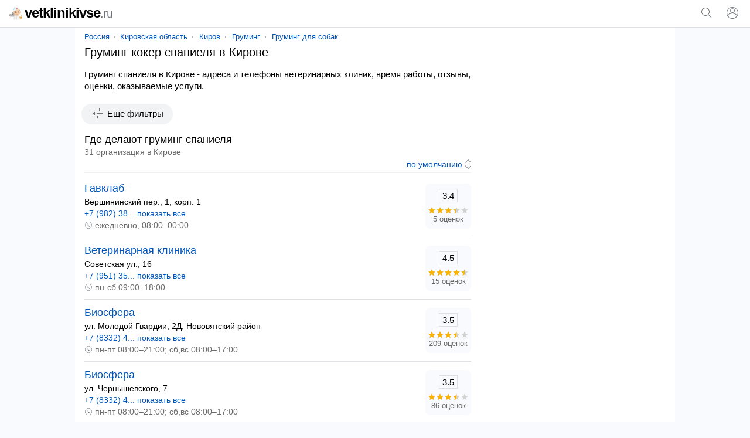

--- FILE ---
content_type: text/html; charset=UTF-8
request_url: https://vetklinikivse.ru/kirov/grumingspanielya/
body_size: 17244
content:
<!doctype html><html lang="ru"><head><base href="https://vetklinikivse.ru/"/><title>Груминг спаниеля в Кирове: адреса, телефоны, отзывы</title><meta charset="UTF-8" /><meta name="viewport" content="width=device-width, initial-scale=1.0"><meta name="description" content="Груминг спаниеля в Кирове - адреса и телефоны ветклиник, график работы, оценки, отзывы, предоставляемые услуги." /><link rel="canonical" href="https://vetklinikivse.ru/kirov/grumingspanielya/"/><link rel="icon" href="favicon.svg" type="image/svg+xml"/><style>body,form[action*="https"] svg,select+svg,fieldset label:last-of-type,a[href="/"],ol li,ol li:last-child,ol div,ol div svg,ol span span,button[type],blockquote svg,ymaps ul,ymaps ul li,ymaps ins[onclick]{margin:0}input[type="submit"],ul,ol,ol li li,button,ymaps ul,ymaps ul li{padding:0}main{margin:0 auto;max-width:1024px}select,label,a[href*="map/"],h2 span,span.title,ol span span,mark,abbr,var{display:block}header span,input[type="search"],input[type="submit"],select[name="sr"],ol div,ol span,ol ol,svg,cite,blockquote b,section a,section span{display:inline-block;vertical-align:middle}var a,footer span,footer a{display:inline-block;vertical-align:top}input[type="submit"],input[type="submit"][id="view"],select[name="sr"],#clear_filter,svg[onclick],ins[onclick],button{cursor:pointer}header i,h1,h2,h3,h4,blockquote b{font-weight:normal}header i,dfn,cite,em,var{font-style:normal}nav,ol div,sub,cite,blockquote b{font-size:13px}select[name="sr"],h2 span,ol ol,mark,footer{font-size:14px}#clear_filter,a,ins[onclick]{color:#0054b9}#clear_filter:hover,a:hover,ins[onclick]:hover{text-decoration:underline}article aside,form[method="post"],h1,h2,h3,h4,p,span.title,ul,ol,blockquote,section,div#ymap{margin:0 16px 16px 16px}select[id],fieldset,label{margin:0 0 16px 0}h2 span,ol div,sub,mark,cite,em,blockquote b{color:#6a6a6a}p+form{margin-bottom:4px}input[type="search"],input[type="submit"],select[name="sr"]{-webkit-appearance:none}input[type="search"]{border:1px solid #70757a;border-radius:80px}ul,ol{list-style:none}p{line-height:20px}#clear_filter,a,ins[onclick],section a:hover,section a.selected,section span{text-decoration:none}select[name="sr"]{background-color:#fff}body,abbr,samp{font-family:arial,sans-serif}ol a,ol ~ ol ins[onclick]{font-size:18px}#cat,#sub{overflow:hidden}body{font-size:15px}@media screen and (min-width: 1000px){body{background:#f8fafd}}header{padding:12px 0;border-bottom:1px solid #dddfe5;position:relative;background:#fff}header span{width:calc(100% - 102px);color:#000;font-size:24px;line-height:20px;letter-spacing:-1px;font-weight:bold;margin:0 0 0 16px}header i{font-size:20px;color:#70757a}header svg{margin-top:-2px}header input[type="submit"]{margin:0 16px;padding:8px 16px;border-radius:80px;background:#f1f3f4;color:#000}main{padding:8px 0}@media screen and (min-width: 1000px){main{background:#fff}}nav{margin:0 0 8px 16px}nav a{position:relative;margin:0 10px}nav a:first-child{margin:0 8px 0 0}nav a:last-child:after{content:none}nav a:after{content:"";width:2px;height:2px;background:#999;position:absolute;border-radius:80px;margin:7px 0 0px 8px}@media screen and (max-width: 999px){nav{white-space:nowrap;-webkit-overflow-scrolling:touch;overflow-x:auto;overflow-y:hidden;position:relative;-webkit-user-select:none;-webkit-tap-highlight-color:transparent}}@media screen and (max-width: 767px){article aside{margin-left:0;margin-right:0}article+aside{margin:0 0 16px 0 !important}}@media screen and (max-width: 999px){article+aside{margin:0 16px 16px 16px}}@media screen and (min-width: 1000px){article{width:calc(100% - 332px);margin-right:16px;display:inline-block;vertical-align:top}article+aside{position:sticky;position:-webkit-sticky;top:16px;width:300px;display:inline-block;vertical-align:top}}article h4{margin-top:24px}form[action*="https"]{display:none;position:absolute;top:0;padding:16px;background:#fff;z-index:1000;width:calc(100% - 32px);border-bottom:solid 1px #f1f1f1;box-shadow:0 6px 18px #0e152f1a, 0 -2px 6px #0e152f05}form.sort{text-align:right;margin:0 16px 4px 16px;padding:0 0 4px 0;border-bottom:solid 1px #f1f1f1}form.sort svg{margin-right:-5px}form[method="post"]{padding:12px;background:#f8fafd;border-radius:16px}form+script+div{display:inline-block}input[type="search"]{width:calc(100% - 133px);padding:8px}input[type="submit"]{width:auto;border:none;background:none;color:#0054b9;font-size:15px}input[type="submit"]:hover{text-decoration:underline}input[type="submit"][id="view"]{font-size:15px;margin:-4px 32px 0 32px}@media screen and (max-width: 320px){input[type="submit"][id="view"]{margin:-4px 22px 0 22px}}input[type="checkbox"]{margin:0 8px 0 0}select[name="sr"]{border:none;width:auto;color:#0054b9;text-align-last:right}fieldset{border:solid 1px #dfe1e5;border-radius:8px;padding:16px}@media screen and (min-width: 1000px){fieldset{columns:2}}legend{font-size:13.3333px;margin:0 0 0 2px;color:#757575}label:last-of-type{margin-bottom:32px}a[href^="user"]{margin:0 10px 0 16px}a[href="/"]{color:#000}a[href="/"]:hover{text-decoration:none}a[href*="map/"]{padding:8px;background:#f1f3f4;color:#000;border-radius:80px;text-align:center;position:relative;width:263px;height:19px;margin:0 auto 16px}a[href*="map/"] svg{margin:-3px 0 0 4px}h1{font-size:20px;line-height:23px}h2{font-size:18px;line-height:21px}h2:first-of-type{margin-bottom:0}h2+aside{margin-top:16px}h2+var{margin-top:16px}h3{font-size:17px;line-height:18px}h4{font-size:16px;line-height:18px}p a+svg{margin-left:4px}span.title{font-size:18px;line-height:21px}ul li{margin:0 0 12px 0}ul li:last-child{margin-bottom:0}#cat{max-height:114px}@media screen and (min-width: 768px){#cat ul{columns:2;column-gap:16px}}#sub{max-height:114px}@media screen and (min-width: 768px){#sub ul{columns:2;column-gap:16px}}.more{max-height:100% !important}@media screen and (max-width: 767px){.more ul{margin-bottom:10px}}ol li{padding:12px 0;border-top:solid 1px #dfe1e5}ol li:last-child{padding-bottom:0}ol li:first-child{padding-top:0;border:none}ol li li{border:none;margin:0 0 4px 0}ol div{width:70px;text-align:center;background:#f8fafd;padding:9px 4px;border-radius:8px}ol div+svg{margin:8px 8px 0 0}ol span span{margin:-16px 0 0 0;position:relative}ol ol{width:calc(100% - 86px);margin:0 8px 0 0}ol svg[onclick]{margin:4px 24px 0 0}ol ~ ol ins[onclick]{margin-right:8px}ol ~ ol ins[onclick]:last-child{font-weight:normal;font-size:14px}svg{margin:-3px 4px 0 0;fill:#70757a}sub{margin:0 0 0 8px;position:relative;padding:0 0 0 8px;vertical-align:baseline}sub:before{content:"";margin-right:8px;width:2px;height:2px;background:#999;position:absolute;border-radius:80px;margin:8px 0 0 -9px}mark{background:none;margin:0 0 0 16px}button{border:none;font-size:15px;color:#0054b9;background:transparent;margin:4px 0 16px 11px}button[onclick="subcat()"],button[onclick="cat()"],button[onclick="category()"]{background:#f1f3f4;color:#000;padding:8px 16px;border-radius:80px;height:35px}button[onclick="filter()"]{background:#f1f3f4;color:#000;padding:8px 16px;border-radius:80px;height:35px}button:focus{outline:none}button:hover{text-decoration:underline}button[disabled]{opacity:0.5;cursor:default}button[disabled]:hover{text-decoration:none}button+a[href*="/metro/"]{margin-left:16px;background:#f1f3f4;color:#000;padding:8px 16px;border-radius:80px;height:35px}button[onclick]+form+div{display:inline-block}cite{margin:10px 0 0 0;width:calc(100% - 24px)}cite:before,cite:after{content:'"'}abbr{padding:2px 0;font-size:15px;border:solid 1px #dddfe5;width:30px;margin:0 auto 4px auto;color:#000}blockquote{padding:12px;border-radius:16px;border:1px solid #dadce0}blockquote div{border-left:solid 4px #ffee58;border-right:none;border-top:none;border-bottom:none;background:#fffde7;padding:4px 4px 4px 8px;margin:4px 0 0 0px}blockquote b{margin:0 0 0 8px;width:calc(100% - 28px)}blockquote p{margin:0 0 0 27px}blockquote p:last-of-type{margin-bottom:0}section a svg{margin-top:-3px;margin-right:0;fill:#0054b9}section a,section span{text-decoration:none;min-width:32px;min-height:32px;line-height:32px;text-align:center;border-radius:80px;margin:8px 12px 0 0}section a:hover,section a.selected,section span{background:#dfe1e5}section span{color:#777}div#ymap{height:350px;border:solid 1px #ebecec;border-radius:8px;overflow:hidden}div.map{position:relative}var{margin:0 16px 0 8px}var a{margin:0 16px 16px 8px}var a:last-of-type:after{content:none}var a:after{content:"";width:2px;height:2px;background:#000;position:absolute;border-radius:80px;margin:9px 0 0px 10px}ymaps ul{columns:1;column-gap:0}ymaps ul li{border:none}ymaps svg[onclick]{margin:2px 16px 0 0}ymaps span{display:inline-block;vertical-align:top;position:relative;margin:0}ymaps span span{margin:0;position:absolute;left:0}hr{background-color:#dadce0;border:0;height:1px;left:0;margin-top:17px;position:absolute;width:100%}footer{padding:0 0 16px 0;background:#f2f2f2;display:flex;flex-wrap:wrap;justify-content:space-around;align-content:center;align-items:center}footer span,footer a{margin:16px 16px 0 16px}footer a{color:#616161} </style><meta name="yandex-verification" content="c535029f245e6ffc" /><meta name="google-site-verification" content="R8Fb18-zZjoBykhnhhvQQnAhsDq7LirDcuu0WSLEiU0" /><script>window.yaContextCb=window.yaContextCb||[]</script><script src="https://yandex.ru/ads/system/context.js" async></script><script type="application/ld+json">{"@context": "https://schema.org","@type": "BreadcrumbList","itemListElement":[{"@type": "ListItem","position": 1,"item":{"@id": "https://vetklinikivse.ru/kirov/","name": "Киров"}},{"@type": "ListItem","position": 2,"item":{"@id": "https://vetklinikivse.ru/kirov/gruming/","name": "Груминг"}},{"@type": "ListItem","position": 3,"item":{"@id": "https://vetklinikivse.ru/kirov/grumingdlyasobak/","name": "Груминг для собак"}},{"@type": "ListItem","position": 4,"item":{"name": "Груминг спаниеля"}}]}</script></head><body><script>window.yaContextCb.push(()=>{Ya.Context.AdvManager.render({"blockId": "R-A-2451770-4","type": "fullscreen","platform": "touch"})})</script><script type="text/javascript" > (function(m,e,t,r,i,k,a){m[i]=m[i]||function(){(m[i].a=m[i].a||[]).push(arguments)}; m[i].l=1*new Date(); for (var j = 0; j < document.scripts.length; j++) {if (document.scripts[j].src === r) { return; }} k=e.createElement(t),a=e.getElementsByTagName(t)[0],k.async=1,k.src=r,a.parentNode.insertBefore(k,a)}) (window, document, "script", "https://mc.yandex.ru/metrika/tag.js", "ym"); ym(91530771, "init", { clickmap:true, trackLinks:true, accurateTrackBounce:true }); </script> <noscript><div><img src="https://mc.yandex.ru/watch/91530771" style="position:absolute; left:-9999px;" alt="" /></div></noscript><script async src="https://www.googletagmanager.com/gtag/js?id=G-4DGCJW3L1G"></script> <script> window.dataLayer = window.dataLayer || []; function gtag(){dataLayer.push(arguments);} gtag('js', new Date()); gtag('config', 'G-4DGCJW3L1G'); </script><header><span><a href="/"><svg xmlns="http://www.w3.org/2000/svg" viewBox="0 0 512 512" width="22" height="22"><path style="fill:#E2AF66;" d="M468.442,408.483c-4.757,0-8.614-3.857-8.614-8.614V337.85c0-13.616,11.077-24.693,24.693-24.693 c4.116,0,7.465-3.349,7.465-7.465c0-4.757,3.857-8.614,8.614-8.614c4.757,0,8.614,3.857,8.614,8.614 c0,13.616-11.077,24.693-24.693,24.693c-4.116,0-7.465,3.349-7.465,7.465v62.019C477.056,404.628,473.199,408.483,468.442,408.483z" /><path style="fill:#B3B3B3;" d="M236.479,275.096l38.316,115.172H61.606c-26.209,0-48.605-16.366-57.494-39.451 C1.459,343.949,0,336.472,0,328.662v-12.197c0-12.519,10.153-22.66,22.672-22.66h60.021l5.478-22.832 c3.067-12.806,11.761-23.533,23.648-29.184c5.926-2.814,12.335-4.238,18.755-4.238c5.582,0,11.175,1.08,16.458,3.227 L236.479,275.096z"/><path style="fill:#4D4D4D;" d="M37.901,293.805v11.118c0,13.116-10.624,23.74-23.728,23.74H0v-12.197 c0-12.519,10.153-22.66,22.672-22.66L37.901,293.805L37.901,293.805z"/><path style="fill:#E6E6E6;" d="M141.864,376.589v13.679H61.606c-26.209,0-48.605-16.366-57.494-39.451H116.08 C130.321,350.817,141.864,362.359,141.864,376.589z"/><path style="fill:#4D4D4D;" d="M118.866,304.137c-4.757,0-8.614-3.857-8.614-8.614v-18.949c0-4.757,3.857-8.614,8.614-8.614 s8.614,3.857,8.614,8.614v18.949C127.48,300.281,123.623,304.137,118.866,304.137z"/><path style="fill:#F2F2F2;" d="M422.824,396.252v104.262H172.45V396.252c0-30.102,18.732-55.84,45.171-66.177 c8.017-3.135,16.734-4.858,25.853-4.858h108.316c9.119,0,17.836,1.711,25.841,4.847C404.08,340.4,422.824,366.138,422.824,396.252z" /><path style="fill:#E6E6E6;" d="M287.243,325.216h-43.765c-39.228,0-71.031,31.801-71.031,71.031V500.51h43.765V396.247 C216.212,357.019,248.013,325.216,287.243,325.216z"/><g><circle style="fill:#CCCCCC;" cx="274.792" cy="389.815" r="7.752"/><circle style="fill:#CCCCCC;" cx="274.792" cy="466.765" r="7.752"/><circle style="fill:#CCCCCC;" cx="274.792" cy="428.29" r="7.752"/></g><path style="fill:#F9C573;" d="M512,368.979l-36.023,11.7c-6.84-3.341-14.525-5.222-22.651-5.222s-15.81,1.88-22.651,5.222 l-36.023-11.7l6.177,17.956c3.225,9.374,4.113,19.475,2.001,29.161c-0.925,4.239-1.328,8.672-1.139,13.231 c1.107,26.738,22.939,48.469,49.682,49.454c29.432,1.084,53.633-22.453,53.633-51.644c0-3.465-0.342-6.85-0.993-10.124 c-1.997-10.034-1.519-20.402,1.809-30.076L512,368.979z"/><g><path style="fill:#4D4D4D;" d="M434.753,432.411c-3.805,0-6.891-3.086-6.891-6.891v-12.251c0-3.805,3.086-6.891,6.891-6.891 c3.805,0,6.891,3.086,6.891,6.891v12.251C441.644,429.325,438.558,432.411,434.753,432.411z"/><path style="fill:#4D4D4D;" d="M473.802,432.411c-3.805,0-6.891-3.086-6.891-6.891v-12.251c0-3.805,3.086-6.891,6.891-6.891 s6.891,3.086,6.891,6.891v12.251C480.693,429.325,477.607,432.411,473.802,432.411z"/></g><g><path style="fill:#E0B394;" d="M178.278,228.142c-14.241-0.632-25.577-12.381-25.577-26.772c0-14.793,11.99-26.795,26.795-26.795 c1.332,0,2.642,0.092,3.928,0.287"/><path style="fill:#E0B394;" d="M416.961,228.142c14.241-0.632,25.589-12.381,25.589-26.772c0-14.793-12.002-26.795-26.806-26.795 c-1.332,0-2.653,0.103-3.928,0.287"/></g><path style="fill:#E6E6E6;" d="M377.63,330.063l-41.243,29.965c-23.108,16.791-54.405,16.791-77.524,0l-41.243-29.953 c8.017-3.135,16.734-4.858,25.853-4.858h108.316C360.908,325.216,369.625,326.928,377.63,330.063z"/><path style="fill:#CCCCCC;" d="M305.104,325.216v175.297h-14.931V325.216c0-4.123,3.342-7.465,7.465-7.465 S305.104,321.093,305.104,325.216z"/><path style="fill:#F7CBA4;" d="M383.538,309.701l-47.146,34.248c-23.108,16.791-54.405,16.791-77.524,0l-47.146-34.248 c-24.911-18.1-38.395-48.031-35.431-78.684l8.177-84.622c5.639-58.287,54.612-102.757,113.162-102.757 c29.275,0,56.162,11.118,76.433,29.517c5.122,4.651,9.82,9.762,14.012,15.287c12.45,16.32,20.616,36.166,22.717,57.954v0.011 l8.177,84.611C421.933,261.671,408.449,291.601,383.538,309.701z"/><path style="fill:#E8BA97;" d="M205.632,247.689c-0.792,13.403,3.572,26.588,12.209,36.867l49.274,60.549 c2.573,3.067,5.49,5.639,8.648,7.695c-5.926-2.067-11.623-5.03-16.895-8.855l-47.146-34.249 c-24.911-18.1-38.383-48.031-35.42-78.684l8.166-84.622c5.582-57.713,53.658-101.884,111.463-102.723 c-35.604,0.861-75.92,34.421-78.022,70.162L205.632,247.689z"/><path style="fill:#666666;" d="M410.792,146.395v0.011c-25.738,0-44.884-44.16-44.884-44.16l22.166-13.805 C400.525,104.762,408.691,124.608,410.792,146.395z"/><polyline style="fill:#F2F2F2;" points="280.051,102.245 396.955,102.245 396.955,11.487 198.31,11.487 198.31,102.245 "/><polyline style="fill:#CCCCCC;" points="213.196,102.245 234.485,102.245 234.485,11.487 198.31,11.487 198.31,102.245 "/><polygon style="fill:#F76B4F;" points="323.857,48.252 306.247,48.252 306.247,30.642 289.02,30.642 289.02,48.252 271.408,48.252  271.408,65.479 289.02,65.479 289.02,83.09 306.247,83.09 306.247,65.479 323.857,65.479 "/><path style="fill:#C0E7F9;" d="M256.801,97.078c0,27.587-22.361,49.96-49.949,49.96c-11.485,0-22.063-3.87-30.504-10.394 c-11.83-9.131-19.456-23.464-19.456-39.566c0-27.587,22.361-49.96,49.96-49.96c10.222,0,19.72,3.067,27.633,8.338 C247.934,64.415,256.801,79.713,256.801,97.078z"/><path style="fill:#E6F6FC;" d="M256.801,97.078c0,27.587-22.361,49.96-49.949,49.96c-11.485,0-22.063-3.87-30.504-10.394 l58.137-81.188C247.934,64.415,256.801,79.713,256.801,97.078z"/><path style="fill:#F2F2F2;" d="M342.594,269.894c0,0-0.655,1.608-2.033,4.146c-0.333,0.655-0.724,1.344-1.16,2.09 c-0.517,0.735-1.114,1.482-1.757,2.32s-1.378,1.688-2.159,2.63c-0.276,0.356-0.574,0.655-0.896,0.965 c-0.115,0.115-0.241,0.23-0.368,0.345c-0.448,0.413-0.907,0.85-1.378,1.286c-0.942,0.884-1.964,1.757-3.032,2.676 c-1.126,0.827-2.331,1.608-3.572,2.458c-0.62,0.425-1.263,0.838-1.918,1.252c-0.655,0.391-1.355,0.712-2.067,1.068 c-1.401,0.712-2.86,1.401-4.364,2.09c-3.101,1.057-6.328,2.297-9.774,2.814c-3.4,0.792-6.948,0.919-10.486,1.091 c-3.537-0.172-7.086-0.287-10.486-1.08c-3.446-0.517-6.673-1.757-9.774-2.814c-1.505-0.678-2.963-1.367-4.376-2.079 c-0.701-0.356-1.401-0.678-2.067-1.068c-0.643-0.425-1.286-0.827-1.907-1.252c-1.24-0.85-2.458-1.642-3.583-2.458 c-1.068-0.919-2.079-1.803-3.032-2.676c-0.471-0.448-0.919-0.873-1.367-1.298c-0.161-0.149-0.322-0.299-0.482-0.448 c-0.276-0.276-0.54-0.54-0.77-0.85c-0.747-0.907-1.47-1.746-2.102-2.573c-0.62-0.838-1.229-1.573-1.734-2.309 c-0.459-0.781-0.884-1.493-1.24-2.148c-1.436-2.619-2.033-4.181-2.033-4.181s1.7,0.517,4.318,1.573 c0.666,0.253,1.355,0.563,2.125,0.873c0.815,0.241,1.654,0.551,2.55,0.85c0.907,0.299,1.815,0.666,2.779,1.011 c0.953,0.368,2.033,0.609,3.101,0.93c1.068,0.31,2.136,0.689,3.25,1.022c1.16,0.253,2.32,0.551,3.514,0.838 c0.597,0.138,1.183,0.31,1.78,0.471c0.609,0.138,1.24,0.218,1.861,0.345c1.252,0.218,2.504,0.471,3.756,0.758 c2.607,0.241,5.18,0.815,7.867,0.919c2.653,0.345,5.364,0.253,8.051,0.413c2.699-0.161,5.409-0.057,8.063-0.402 c2.688-0.092,5.26-0.678,7.867-0.919c1.252-0.276,2.504-0.528,3.756-0.747c0.62-0.126,1.252-0.207,1.861-0.345 c0.597-0.172,1.194-0.333,1.78-0.471c1.194-0.287,2.354-0.597,3.514-0.838c1.126-0.333,2.194-0.712,3.262-1.022 c1.057-0.322,2.159-0.574,3.078-0.93c0.942-0.322,1.826-0.678,2.722-0.953c0.884-0.299,1.711-0.597,2.527-0.838 c0.804-0.345,1.516-0.678,2.194-0.942C340.929,270.376,342.594,269.894,342.594,269.894z"/><g><path style="fill:#4D4D4D;" d="M334.589,282.045c-0.115,0.115-0.241,0.23-0.368,0.345c-0.448,0.413-0.907,0.85-1.378,1.286 c-0.942,0.884-1.964,1.757-3.032,2.676c-1.126,0.827-2.331,1.608-3.572,2.458c-0.62,0.425-1.263,0.838-1.918,1.252 c-0.655,0.391-1.355,0.712-2.067,1.068c-1.401,0.712-2.86,1.401-4.364,2.09c-3.101,1.057-6.328,2.297-9.774,2.814 c-3.4,0.792-6.948,0.919-10.486,1.091c-3.537-0.172-7.086-0.287-10.486-1.08c-3.446-0.517-6.673-1.757-9.774-2.814 c-1.505-0.678-2.963-1.367-4.376-2.079c-0.701-0.356-1.401-0.678-2.067-1.068c-0.643-0.425-1.286-0.827-1.907-1.252 c-1.24-0.85-2.458-1.642-3.583-2.458c-1.068-0.919-2.079-1.803-3.032-2.676c-0.471-0.448-0.919-0.873-1.367-1.298 c-0.161-0.149-0.322-0.299-0.482-0.448c0.368,0.126,0.735,0.253,1.114,0.379c0.907,0.299,1.815,0.655,2.779,0.999 c0.953,0.379,2.033,0.62,3.101,0.942c1.068,0.31,2.136,0.678,3.25,1.022c1.16,0.241,2.32,0.551,3.514,0.838 c0.597,0.138,1.183,0.299,1.78,0.459c0.609,0.138,1.24,0.218,1.861,0.345c1.252,0.218,2.504,0.482,3.756,0.758 c2.607,0.253,5.18,0.827,7.867,0.919c2.653,0.356,5.364,0.253,8.051,0.425c2.699-0.161,5.409-0.057,8.063-0.413 c2.688-0.092,5.26-0.666,7.867-0.907c1.252-0.276,2.504-0.54,3.756-0.758c0.62-0.126,1.252-0.207,1.861-0.345 c0.597-0.161,1.194-0.322,1.78-0.459c1.194-0.287,2.354-0.597,3.514-0.838c1.126-0.345,2.194-0.724,3.262-1.022 c1.057-0.322,2.159-0.586,3.078-0.93c0.942-0.333,1.826-0.678,2.722-0.965C333.888,282.286,334.244,282.16,334.589,282.045z"/><path style="fill:#4D4D4D;" d="M246.505,231.421c-4.757,0-8.614-3.857-8.614-8.614V209.03c0-4.757,3.857-8.614,8.614-8.614 s8.614,3.857,8.614,8.614v13.777C255.119,227.565,251.262,231.421,246.505,231.421z"/></g><g><path style="fill:#666666;" d="M329.067,175.723c0,0,0.023-0.229,0.1-0.621c0.088-0.38,0.178-0.981,0.371-1.661 c0.086-0.351,0.198-0.718,0.325-1.121c0.167-0.409,0.39-0.82,0.628-1.286c0.235-0.469,0.533-0.931,0.845-1.452 c0.315-0.528,0.69-0.929,1.075-1.439c0.391-0.49,0.83-0.965,1.29-1.475c0.486-0.461,1.013-0.914,1.573-1.37 c1.097-0.966,2.437-1.664,3.834-2.441c1.445-0.611,2.978-1.274,4.62-1.58c1.626-0.423,3.332-0.523,5.033-0.602 c1.701,0.078,3.408,0.169,5.035,0.589c1.644,0.303,3.178,0.969,4.624,1.576c1.398,0.775,2.739,1.472,3.837,2.439 c0.559,0.457,1.088,0.912,1.575,1.37c0.459,0.511,0.897,0.99,1.29,1.477c0.379,0.508,0.773,0.925,1.061,1.432 c0.289,0.505,0.57,0.958,0.797,1.416c0.226,0.459,0.446,0.864,0.611,1.271c0.15,0.425,0.284,0.81,0.382,1.174 c0.218,0.704,0.309,1.309,0.393,1.688c0.074,0.392,0.09,0.614,0.09,0.614s-0.238-0.006-0.64-0.045 c-0.39-0.051-0.997-0.076-1.666-0.173c-0.347-0.036-0.701-0.1-1.09-0.152c-0.415-0.02-0.823-0.077-1.268-0.111 c-0.872-0.092-1.781-0.229-2.782-0.268c-0.492-0.032-0.968-0.103-1.467-0.145c-0.516-0.007-1.024-0.033-1.53-0.071 c-0.99-0.129-2.066-0.053-3.065-0.178c-1.051,0.038-2.057-0.091-3.099-0.059c-1.024-0.077-2.06,0.005-3.088-0.068 c-1.028,0.07-2.064-0.02-3.091,0.055c-1.043-0.037-2.049,0.096-3.102,0.054c-1,0.124-2.079,0.047-3.069,0.177 c-0.505,0.038-1.014,0.065-1.531,0.071c-0.498,0.041-0.973,0.117-1.467,0.147c-1.02,0.055-1.867,0.152-2.719,0.225 c-0.447,0.034-0.865,0.067-1.252,0.095c-0.412,0.075-0.789,0.157-1.147,0.204c-0.695,0.123-1.302,0.152-1.688,0.201 C329.297,175.723,329.067,175.723,329.067,175.723z"/><path style="fill:#666666;" d="M226.811,175.723c0,0,0.023-0.229,0.1-0.621c0.088-0.38,0.178-0.981,0.371-1.661 c0.086-0.351,0.198-0.718,0.325-1.121c0.167-0.409,0.39-0.82,0.628-1.286c0.235-0.469,0.533-0.931,0.845-1.452 c0.315-0.528,0.69-0.929,1.075-1.439c0.39-0.49,0.83-0.965,1.29-1.475c0.486-0.461,1.013-0.914,1.573-1.37 c1.097-0.966,2.437-1.664,3.834-2.441c1.445-0.611,2.978-1.274,4.62-1.58c1.626-0.423,3.332-0.523,5.033-0.602 c1.701,0.078,3.408,0.169,5.035,0.589c1.644,0.303,3.178,0.969,4.624,1.576c1.398,0.775,2.739,1.472,3.837,2.439 c0.559,0.457,1.088,0.912,1.575,1.37c0.459,0.511,0.897,0.99,1.29,1.477c0.379,0.508,0.773,0.925,1.061,1.432 c0.289,0.505,0.57,0.958,0.797,1.416c0.226,0.459,0.446,0.864,0.611,1.271c0.15,0.425,0.284,0.81,0.382,1.174 c0.218,0.704,0.309,1.309,0.393,1.688c0.073,0.392,0.09,0.614,0.09,0.614s-0.238-0.006-0.64-0.045 c-0.39-0.051-0.997-0.076-1.666-0.173c-0.347-0.036-0.701-0.1-1.09-0.152c-0.415-0.02-0.823-0.077-1.268-0.111 c-0.872-0.092-1.781-0.229-2.782-0.268c-0.492-0.032-0.968-0.103-1.467-0.145c-0.516-0.007-1.024-0.033-1.53-0.071 c-0.99-0.129-2.066-0.053-3.065-0.178c-1.051,0.038-2.057-0.091-3.099-0.059c-1.024-0.077-2.06,0.005-3.088-0.068 c-1.028,0.07-2.064-0.02-3.091,0.055c-1.043-0.037-2.049,0.096-3.102,0.054c-1,0.124-2.079,0.047-3.069,0.177 c-0.505,0.038-1.014,0.065-1.531,0.071c-0.498,0.041-0.973,0.117-1.467,0.147c-1.02,0.055-1.867,0.152-2.719,0.225 c-0.447,0.034-0.865,0.067-1.252,0.095c-0.412,0.075-0.789,0.157-1.147,0.204c-0.695,0.123-1.302,0.152-1.688,0.201 C227.042,175.723,226.811,175.723,226.811,175.723z"/></g><path style="fill:#4D4D4D;" d="M348.762,231.421c-4.757,0-8.614-3.857-8.614-8.614V209.03c0-4.757,3.857-8.614,8.614-8.614 s8.614,3.857,8.614,8.614v13.777C357.375,227.565,353.519,231.421,348.762,231.421z"/><path style="fill:#E8BA97;" d="M310.841,196.396v40.772c0,7.294-5.914,13.208-13.208,13.208l0,0 c-7.294,0-13.208-5.914-13.208-13.208v-40.772"/><path style="fill:#999999;" d="M123.225,248.163l-13.014-42.753c-1.472-4.838,3.156-9.335,7.934-7.678 c15.01,5.207,41.109,18.376,52.816,49.061c16.94,44.404,9.935,51.411,9.935,51.411L123.225,248.163z"/><circle style="fill:#666666;" cx="453.327" cy="444.657" r="8.614"/><path style="fill:#FFFFFF;" d="M218.326,97.078c0,6.34-5.138,11.48-11.478,11.48c-2.639,0-5.07-0.889-7.009-2.389 c-2.719-2.098-4.471-5.392-4.471-9.092c0-6.34,5.138-11.48,11.48-11.48c2.349,0,4.532,0.705,6.35,1.916 C216.288,89.573,218.326,93.088,218.326,97.078z"/></svg>vetklinikivse<i>.ru</i></a></span><svg onclick="openSearch();" xmlns="http://www.w3.org/2000/svg" viewBox="0 0 24 24" width="24" height="24"><path fill="#70757a" d="M20.87,20.17l-5.59-5.59C16.35,13.35,17,11.75,17,10c0-3.87-3.13-7-7-7s-7,3.13-7,7s3.13,7,7,7c1.75,0,3.35-0.65,4.58-1.71 l5.59,5.59L20.87,20.17z M10,16c-3.31,0-6-2.69-6-6s2.69-6,6-6s6,2.69,6,6S13.31,16,10,16z"></path></svg><script>function openSearch(){document.getElementById("search").style.display = "block";}</script><form id="search" action="https://vetklinikivse.ru/search.htm" method="get" target="_self"><input type="hidden" name="searchid" value="2723194"/><input type="hidden" name="l10n" value="ru"/><input type="hidden" name="reqenc" value=""/><input type="search" name="text" value="" placeholder="Поиск организаций"/><input type="submit" value="Найти"/><svg onclick="closeSearch();" xmlns="http://www.w3.org/2000/svg" height="24" viewBox="0 0 24 24" width="24"><path d="M12.71,12l8.15,8.15l-0.71,0.71L12,12.71l-8.15,8.15l-0.71-0.71L11.29,12L3.15,3.85l0.71-0.71L12,11.29l8.15-8.15l0.71,0.71 L12.71,12z"></path></svg></form><script>function closeSearch(){document.getElementById("search").style.display = "none";}</script><a href="user/login" title="Логин"><svg xmlns="http://www.w3.org/2000/svg" height="24" viewBox="0 0 24 24" width="24"><path d="M12,2C6.48,2,2,6.48,2,12c0,1.82,0.5,3.53,1.35,5l0,0c0.21,0.36,0.44,0.71,0.7,1.04c0.01,0.02,0.02,0.03,0.03,0.05 c0.51,0.66,1.1,1.26,1.76,1.78c0.03,0.03,0.07,0.05,0.1,0.07c0.29,0.22,0.59,0.42,0.9,0.61c0.06,0.04,0.12,0.07,0.18,0.11 c0.69,0.4,1.43,0.72,2.21,0.94c0.1,0.03,0.2,0.05,0.3,0.08c0.3,0.08,0.6,0.14,0.9,0.19c0.11,0.02,0.23,0.04,0.34,0.05 C11.17,21.97,11.58,22,12,22s0.83-0.03,1.23-0.08c0.12-0.01,0.23-0.03,0.34-0.05c0.31-0.05,0.61-0.11,0.9-0.19 c0.1-0.03,0.2-0.05,0.3-0.08c0.78-0.23,1.52-0.54,2.21-0.94c0.06-0.03,0.12-0.07,0.18-0.11c0.31-0.19,0.61-0.39,0.9-0.61 c0.03-0.03,0.07-0.05,0.1-0.07c0.66-0.52,1.25-1.11,1.76-1.78c0.01-0.01,0.02-0.03,0.03-0.05c0.25-0.33,0.49-0.68,0.7-1.04l0,0 C21.5,15.53,22,13.82,22,12C22,6.48,17.52,2,12,2z M18.81,17.86c-0.02,0.02-0.04,0.04-0.05,0.06c-0.22,0.25-0.45,0.48-0.69,0.7 c-0.03,0.03-0.06,0.06-0.09,0.09c-0.8,0.71-1.71,1.28-2.71,1.67c-0.03,0.01-0.06,0.02-0.09,0.03c-0.29,0.11-0.58,0.2-0.88,0.28 c-0.07,0.02-0.14,0.04-0.21,0.05c-0.27,0.07-0.54,0.11-0.82,0.16c-0.08,0.01-0.16,0.03-0.24,0.04C12.7,20.98,12.35,21,12,21 s-0.7-0.02-1.04-0.07c-0.08-0.01-0.16-0.02-0.24-0.04c-0.28-0.04-0.55-0.09-0.82-0.16c-0.07-0.02-0.14-0.04-0.21-0.05 c-0.3-0.08-0.59-0.17-0.88-0.28c-0.03-0.01-0.06-0.02-0.09-0.03c-0.99-0.39-1.91-0.95-2.71-1.67c-0.03-0.03-0.06-0.06-0.1-0.09 c-0.24-0.22-0.47-0.45-0.68-0.7c-0.02-0.02-0.04-0.04-0.05-0.06C4.95,17.59,4.73,17.3,4.53,17C6.19,14.52,9,13,12,13 s5.81,1.52,7.47,4C19.27,17.3,19.05,17.59,18.81,17.86z M12,11.06c-1.65,0-2.98-1.34-2.98-2.98c0-1.64,1.34-2.98,2.98-2.98 c1.65,0,2.98,1.34,2.98,2.98C14.98,9.72,13.64,11.06,12,11.06z M20.02,16.06c-1.76-2.37-4.54-3.93-7.69-4.04 c2.04-0.17,3.65-1.86,3.65-3.94c0-2.19-1.78-3.97-3.98-3.97c-2.2,0-3.98,1.78-3.98,3.97c0,2.08,1.61,3.77,3.65,3.94 c-3.15,0.1-5.93,1.67-7.69,4.04C3.36,14.84,3,13.46,3,12c0-4.96,4.04-9,9-9s9,4.04,9,9C21,13.46,20.64,14.84,20.02,16.06z"></path></svg></a></header><main><nav><a href="russia/">Россия</a><a href="russia/kirovskaya-oblast/">Кировская область</a><a href="kirov/">Киров</a><a href="kirov/gruming/">Груминг</a><a href="kirov/grumingdlyasobak/">Груминг для собак</a></nav><article><h1>Груминг кокер спаниеля в Кирове</h1><p>Груминг спаниеля в Кирове - адреса и телефоны ветеринарных клиник, время работы, отзывы, оценки, оказываемые услуги.</p><form method="post" id="filter"><input type="hidden" name="search" value="1"/><input type="hidden" name="marka" value="grumingspanielya"/><label>Где ищем организацию?</label><select id="country" name="country" onChange="reload_place(this, 'country_select')"><option value="russia" selected>Россия</option></select><select id="region" name="region" onChange="reload_place(this, 'region_select')"><option value="russia">Любой регион</option><option value="altajskij-kraj" >Алтайский край</option><option value="amurskaya-oblast" >Амурская область</option><option value="arhangelskaya-oblast" >Архангельская область</option><option value="astrahanskaya-oblast" >Астраханская область</option><option value="belgorodskaya-oblast" >Белгородская область</option><option value="bryanskaya-oblast" >Брянская область</option><option value="vladimirskaya-oblast" >Владимирская область</option><option value="volgogradskaya-oblast" >Волгоградская область</option><option value="vologodskaya-oblast" >Вологодская область</option><option value="voronezhskaya-oblast" >Воронежская область</option><option value="evrejskaya-ao" >Еврейская АО</option><option value="zabajkalskij-kraj" >Забайкальский край</option><option value="ivanovskaya-oblast" >Ивановская область</option><option value="irkutskaya-oblast" >Иркутская область</option><option value="kabardino-balkarskaya" >Кабардино-Балкарская Республика</option><option value="kaliningradskaya-oblast" >Калининградская область</option><option value="kaluzhskaya-oblast" >Калужская область</option><option value="kamchatskij-kraj" >Камчатский край</option><option value="karachaevo-cherkessiya" >Карачаево-Черкесская Республика</option><option value="kemerovskaya-oblast-kuzbass" >Кемеровская область - Кузбасс</option><option value="kirovskaya-oblast" selected>Кировская область</option><option value="kostromskaya-oblast" >Костромская область</option><option value="krasnodarskij-kraj" >Краснодарский край</option><option value="krasnoyarskij-kraj" >Красноярский край</option><option value="kurganskaya-oblast" >Курганская область</option><option value="kurskaya-oblast" >Курская область</option><option value="leningradskaya-oblast" >Ленинградская область</option><option value="lipeckaya-oblast" >Липецкая область</option><option value="magadanskaya-oblast" >Магаданская область</option><option value="moskovskaya-oblast" >Московская область</option><option value="murmanskaya-oblast" >Мурманская область</option><option value="neneckij-ao" >Ненецкий АО</option><option value="nizhegorodskaya-oblast" >Нижегородская область</option><option value="novgorodskaya-oblast" >Новгородская область</option><option value="novosibirskaya-oblast" >Новосибирская область</option><option value="omskaya-oblast" >Омская область</option><option value="orenburgskaya-oblast" >Оренбургская область</option><option value="orlovskaya-oblast" >Орловская область</option><option value="penzenskaya-oblast" >Пензенская область</option><option value="permskij-kraj" >Пермский край</option><option value="primorskij-kraj" >Приморский край</option><option value="pskovskaya-oblast" >Псковская область</option><option value="adygeya" >Республика Адыгея</option><option value="altaj" >Республика Алтай</option><option value="bashkortostan" >Республика Башкортостан</option><option value="buryatiya" >Республика Бурятия</option><option value="dagestan" >Республика Дагестан</option><option value="ingushetiya" >Республика Ингушетия</option><option value="kalmykiya" >Республика Калмыкия</option><option value="kareliya" >Республика Карелия</option><option value="komi" >Республика Коми</option><option value="krym" >Республика Крым</option><option value="marijel" >Республика Марий Эл</option><option value="mordoviya" >Республика Мордовия</option><option value="saha" >Республика Саха (Якутия)</option><option value="severnaya-osetiya" >Республика Северная Осетия</option><option value="tatarstan" >Республика Татарстан</option><option value="tyva" >Республика Тыва</option><option value="hakasiya" >Республика Хакасия</option><option value="rostovskaya-oblast" >Ростовская область</option><option value="ryazanskaya-oblast" >Рязанская область</option><option value="samarskaya-oblast" >Самарская область</option><option value="saratovskaya-oblast" >Саратовская область</option><option value="sahalinskaya-oblast" >Сахалинская область</option><option value="sverdlovskaya-oblast" >Свердловская область</option><option value="smolenskaya-oblast" >Смоленская область</option><option value="stavropolskij-kraj" >Ставропольский край</option><option value="tambovskaya-oblast" >Тамбовская область</option><option value="tverskaya-oblast" >Тверская область</option><option value="tomskaya-oblast" >Томская область</option><option value="tulskaya-oblast" >Тульская область</option><option value="tyumenskaya-oblast" >Тюменская область</option><option value="udmurtiya" >Удмуртская Республика</option><option value="ulyanovskaya-oblast" >Ульяновская область</option><option value="habarovskij-kraj" >Хабаровский край</option><option value="hanty-mansijskij-ao-yugra" >Ханты-Мансийский АО - Югра</option><option value="chelyabinskaya-oblast" >Челябинская область</option><option value="chechnya" >Чеченская Республика</option><option value="chuvashiya" >Чувашская Республика</option><option value="chukotskij-ao" >Чукотский АО</option><option value="yamalo-neneckij-ao" >Ямало-Ненецкий АО</option><option value="yaroslavskaya-oblast" >Ярославская область</option></select><select id="city" name="city" onChange="reload_city(this)"><option value="">Любой город</option><option value="vyatskie-polyany" >Вятские Поляны</option><option value="kirov" selected>Киров</option><option value="kirovo-chepetsk" >Кирово-Чепецк</option><option value="kotelnich" >Котельнич</option><option value="omutninsk" >Омутнинск</option><option value="slobodskoj" >Слободской</option></select><label>Дополнительные фильтры</label><input type="hidden" name="sr" value="sort_raiting"><fieldset><legend>Контакты</legend><label><input type="checkbox" name="t" >Указан телефон</label><label><input type="checkbox" name="w" >Указан WhatsApp</label><label><input type="checkbox" name="vb" >Указан Viber</label><label><input type="checkbox" name="tg" >Указан Telegram</label><label><input type="checkbox" name="e" >Указан e-mail</label><label><input type="checkbox" name="si" >Указан сайт</label><label><input type="checkbox" name="so" >Указаны социальные сети</label></fieldset><label><input type="checkbox" name="p" >Есть представитель на сайте</label><label><input type="checkbox" name="o" >Компании с отзывами</label><label><input type="checkbox" name="c" >Работают круглосуточно</label><span id="clear_filter" onclick="window.open('/russia/', '_self')">Сбросить</span><input type="submit" value="Показать" id="view" /><button type="submit" id="map_button" name="map" value="1">На карте</button></form><div><script>var form = document.getElementById("filter");form.style.display = "none";function filter() {var x = document.getElementById("filter");if (x.style.display === "none") {x.style.display = "block";} else {x.style.display = "none";}var y = document.getElementById("dfn");if (y.innerHTML === "Скрыть фильтры") {y.innerHTML = "Еще фильтры";} else {y.innerHTML = "Скрыть фильтры";}}</script><button onclick="filter()"><svg xmlns="http://www.w3.org/2000/svg" height="24" viewBox="0 0 24 24" width="24"><path d="M15,17h6v1h-6V17z M11,17H3v1h8v2h1v-2v-1v-2h-1V17z M14,8h1V6V5V3h-1v2H3v1h11V8z M18,5v1h3V5H18z M6,14h1v-2v-1V9H6v2H3v1 h3V14z M10,12h11v-1H10V12z"></path></svg><dfn id="dfn">Еще фильтры</dfn></button></div><h2>Где делают груминг спаниеля <span> 31 организация в Кирове</span></h2><form method="get" class="sort"><input type="hidden" name="fr" value="1"><select name="sr" onchange="this.form.submit()"><option value="sort_raiting" selected>по умолчанию</option><option value="rating_asc" >по возрастанию рейтинга</option><option value="rating_desc" >по убыванию рейтинга</option><option value="created_desc" >сначала размещенные позже</option><option value="created_asc" >сначала размещенные раньше</option></select><svg xmlns="http://www.w3.org/2000/svg" viewBox="0 0 24 24" width="20" height="20"><path d="M12,21.7l-6.4-6.4l0.7-0.7l5.6,5.6l5.6-5.6l0.7,0.7L12,21.7z M18.4,8.6L12,2.3L5.6,8.6l0.7,0.7L12,3.7l5.6,5.6L18.4,8.6z"></path></svg></form><aside><!-- Yandex.RTB R-A-2451770-1 --><div id="yandex_rtb_R-A-2451770-1" style="max-height: 80vh;"></div><script>if(window.screen.width >= 1000) {document.getElementById("yandex_rtb_R-A-2451770-1").style = "max-height: 45vh;";};</script><script>window.yaContextCb.push(()=>{Ya.Context.AdvManager.render({"blockId": "R-A-2451770-1","renderTo": "yandex_rtb_R-A-2451770-1"})})</script></aside><ol><li><ol><li><a href="kirov/company/gavklab-kirov/" target="_blank">Гавклаб</a></li><li>Вершининский пер., 1, корп. 1</li><li><ins onclick="window.open('kirov/company/gavklab-kirov/')">+7 (982) 38... показать все</ins></li><li><em><svg xmlns="http://www.w3.org/2000/svg" height="14" viewBox="0 0 24 24" width="14"><path fill="#70757a" d="M14.97,16.95L10,13.87V7h2v5.76l4.03,2.49L14.97,16.95z M12,3c-4.96,0-9,4.04-9,9s4.04,9,9,9s9-4.04,9-9S16.96,3,12,3 M12,2c5.52,0,10,4.48,10,10s-4.48,10-10,10S2,17.52,2,12S6.48,2,12,2L12,2z"></path></svg>ежедневно, 08:00–00:00</em></li></ol><div><abbr>3.4</abbr><span><svg xmlns="http://www.w3.org/2000/svg" viewBox="0 0 70 14" width="70" height="14"><defs><pattern id="pattern-off-0" x="0" y="0" patternUnits="userSpaceOnUse" width="14" height="14" viewBox="0 0 24 24"><path fill="#d1d1d1" d="M12 17.27L18.18 21l-1.64-7.03L22 9.24l-7.19-.61L12 2 9.19 8.63 2 9.24l5.46 4.73L5.82 21z"/></pattern></defs><rect x="0" y="0" width="70" height="14" fill="url(#pattern-off-0)"></rect></svg><span style="width:47.6px"><svg xmlns="http://www.w3.org/2000/svg" viewBox="0 0 47.6 14" width="47.6" height="14"><defs><pattern id="pattern-on-0" x="0" y="0" patternUnits="userSpaceOnUse" width="14" height="14" viewBox="0 0 24 24"><path fill="#f9b403" d="M12 17.27L18.18 21l-1.64-7.03L22 9.24l-7.19-.61L12 2 9.19 8.63 2 9.24l5.46 4.73L5.82 21z"/></pattern></defs><rect x="0" y="0" width="47.6" height="14" fill="url(#pattern-on-0)"></rect></svg></span></span><samp>5 оценок</samp></div></li><li><ol><li><a href="kirov/company/veterinarnayaklinika-kirov_2/" target="_blank">Ветеринарная клиника</a></li><li>Советская ул., 16</li><li><ins onclick="window.open('kirov/company/veterinarnayaklinika-kirov_2/')">+7 (951) 35... показать все</ins></li><li><em><svg xmlns="http://www.w3.org/2000/svg" height="14" viewBox="0 0 24 24" width="14"><path fill="#70757a" d="M14.97,16.95L10,13.87V7h2v5.76l4.03,2.49L14.97,16.95z M12,3c-4.96,0-9,4.04-9,9s4.04,9,9,9s9-4.04,9-9S16.96,3,12,3 M12,2c5.52,0,10,4.48,10,10s-4.48,10-10,10S2,17.52,2,12S6.48,2,12,2L12,2z"></path></svg>пн-сб 09:00–18:00</em></li></ol><div><abbr>4.5</abbr><span><svg xmlns="http://www.w3.org/2000/svg" viewBox="0 0 70 14" width="70" height="14"><defs><pattern id="pattern-off-1" x="0" y="0" patternUnits="userSpaceOnUse" width="14" height="14" viewBox="0 0 24 24"><path fill="#d1d1d1" d="M12 17.27L18.18 21l-1.64-7.03L22 9.24l-7.19-.61L12 2 9.19 8.63 2 9.24l5.46 4.73L5.82 21z"/></pattern></defs><rect x="0" y="0" width="70" height="14" fill="url(#pattern-off-1)"></rect></svg><span style="width:63px"><svg xmlns="http://www.w3.org/2000/svg" viewBox="0 0 63 14" width="63" height="14"><defs><pattern id="pattern-on-1" x="0" y="0" patternUnits="userSpaceOnUse" width="14" height="14" viewBox="0 0 24 24"><path fill="#f9b403" d="M12 17.27L18.18 21l-1.64-7.03L22 9.24l-7.19-.61L12 2 9.19 8.63 2 9.24l5.46 4.73L5.82 21z"/></pattern></defs><rect x="0" y="0" width="63" height="14" fill="url(#pattern-on-1)"></rect></svg></span></span><samp>15 оценок</samp></div></li><li><ol><li><a href="kirov/company/biosfera-kirov_5/" target="_blank">Биосфера</a></li><li>ул. Молодой Гвардии, 2Д, Нововятский район</li><li><ins onclick="window.open('kirov/company/biosfera-kirov_5/')">+7 (8332) 4... показать все</ins></li><li><em><svg xmlns="http://www.w3.org/2000/svg" height="14" viewBox="0 0 24 24" width="14"><path d="M14.97,16.95L10,13.87V7h2v5.76l4.03,2.49L14.97,16.95z M12,3c-4.96,0-9,4.04-9,9s4.04,9,9,9s9-4.04,9-9S16.96,3,12,3 M12,2c5.52,0,10,4.48,10,10s-4.48,10-10,10S2,17.52,2,12S6.48,2,12,2L12,2z"></path></svg>пн-пт 08:00–21:00; сб,вс 08:00–17:00</em></li></ol><div><abbr>3.5</abbr><span><svg xmlns="http://www.w3.org/2000/svg" viewBox="0 0 70 14" width="70" height="14"><defs><pattern id="dop-pattern-off-0" x="0" y="0" patternUnits="userSpaceOnUse" width="14" height="14" viewBox="0 0 24 24"><path fill="#d1d1d1" d="M12 17.27L18.18 21l-1.64-7.03L22 9.24l-7.19-.61L12 2 9.19 8.63 2 9.24l5.46 4.73L5.82 21z"/></pattern></defs><rect x="0" y="0" width="70" height="14" fill="url(#dop-pattern-off-0)"></rect></svg><span style="width:49px"><svg xmlns="http://www.w3.org/2000/svg" viewBox="0 0 49 14" width="49" height="14"><defs><pattern id="dop-pattern-on-0" x="0" y="0" patternUnits="userSpaceOnUse" width="14" height="14" viewBox="0 0 24 24"><path fill="#f9b403" d="M12 17.27L18.18 21l-1.64-7.03L22 9.24l-7.19-.61L12 2 9.19 8.63 2 9.24l5.46 4.73L5.82 21z"/></pattern></defs><rect x="0" y="0" width="49" height="14" fill="url(#dop-pattern-on-0)"></rect></svg></span></span><samp>209 оценок</samp></div></li><li><ol><li><a href="kirov/company/biosfera-kirov/" target="_blank">Биосфера</a></li><li>ул. Чернышевского, 7</li><li><ins onclick="window.open('kirov/company/biosfera-kirov/')">+7 (8332) 4... показать все</ins></li><li><em><svg xmlns="http://www.w3.org/2000/svg" height="14" viewBox="0 0 24 24" width="14"><path d="M14.97,16.95L10,13.87V7h2v5.76l4.03,2.49L14.97,16.95z M12,3c-4.96,0-9,4.04-9,9s4.04,9,9,9s9-4.04,9-9S16.96,3,12,3 M12,2c5.52,0,10,4.48,10,10s-4.48,10-10,10S2,17.52,2,12S6.48,2,12,2L12,2z"></path></svg>пн-пт 08:00–21:00; сб,вс 08:00–17:00</em></li></ol><div><abbr>3.5</abbr><span><svg xmlns="http://www.w3.org/2000/svg" viewBox="0 0 70 14" width="70" height="14"><defs><pattern id="dop-pattern-off-1" x="0" y="0" patternUnits="userSpaceOnUse" width="14" height="14" viewBox="0 0 24 24"><path fill="#d1d1d1" d="M12 17.27L18.18 21l-1.64-7.03L22 9.24l-7.19-.61L12 2 9.19 8.63 2 9.24l5.46 4.73L5.82 21z"/></pattern></defs><rect x="0" y="0" width="70" height="14" fill="url(#dop-pattern-off-1)"></rect></svg><span style="width:49px"><svg xmlns="http://www.w3.org/2000/svg" viewBox="0 0 49 14" width="49" height="14"><defs><pattern id="dop-pattern-on-1" x="0" y="0" patternUnits="userSpaceOnUse" width="14" height="14" viewBox="0 0 24 24"><path fill="#f9b403" d="M12 17.27L18.18 21l-1.64-7.03L22 9.24l-7.19-.61L12 2 9.19 8.63 2 9.24l5.46 4.73L5.82 21z"/></pattern></defs><rect x="0" y="0" width="49" height="14" fill="url(#dop-pattern-on-1)"></rect></svg></span></span><samp>86 оценок</samp></div></li><li><ol><li><a href="kirov/company/veterinarnyjkabinet-kirov/" target="_blank">Ветеринарный кабинет</a></li><li>ул. Горбуновой, 10</li><li><ins onclick="window.open('kirov/company/veterinarnyjkabinet-kirov/')">+7 (919) 52... показать все</ins></li><li><em><svg xmlns="http://www.w3.org/2000/svg" height="14" viewBox="0 0 24 24" width="14"><path fill="#70757a" d="M14.97,16.95L10,13.87V7h2v5.76l4.03,2.49L14.97,16.95z M12,3c-4.96,0-9,4.04-9,9s4.04,9,9,9s9-4.04,9-9S16.96,3,12,3 M12,2c5.52,0,10,4.48,10,10s-4.48,10-10,10S2,17.52,2,12S6.48,2,12,2L12,2z"></path></svg>пн-пт 09:00–19:00; сб,вс 09:00–15:00</em></li><li><svg onclick="window.open('kirov/company/veterinarnyjkabinet-kirov/')" xmlns="http://www.w3.org/2000/svg" viewBox="0 0 39 39" width="18" height="18"><path fill="#ffffff" d="M10.7,32.8l0.6,0.3c2.5,1.5,5.3,2.2,8.1,2.2l0,0c8.8,0,16-7.2,16-16c0-4.2-1.7-8.3-4.7-11.3 c-3-3-7-4.7-11.3-4.7c-8.8,0-16,7.2-15.9,16.1c0,3,0.9,5.9,2.4,8.4l0.4,0.6l-1.6,5.9L10.7,32.8z"/><path d="M32.4,6.4C29,2.9,24.3,1,19.5,1C9.3,1,1.1,9.3,1.2,19.4c0,3.2,0.9,6.3,2.4,9.1L1,38l9.7-2.5 c2.7,1.5,5.7,2.2,8.7,2.2l0,0c10.1,0,18.3-8.3,18.3-18.4C37.7,14.4,35.8,9.8,32.4,6.4z M19.5,34.6L19.5,34.6c-2.7,0-5.4-0.7-7.7-2.1 l-0.6-0.3l-5.8,1.5L6.9,28l-0.4-0.6c-4.4-7.1-2.3-16.5,4.9-20.9s16.5-2.3,20.9,4.9s2.3,16.5-4.9,20.9C25.1,33.8,22.3,34.6,19.5,34.6 z M28.3,23.5L27.2,23c0,0-1.6-0.7-2.6-1.2c-0.1,0-0.2-0.1-0.3-0.1c-0.3,0-0.5,0.1-0.7,0.2l0,0c0,0-0.1,0.1-1.5,1.7 c-0.1,0.2-0.3,0.3-0.5,0.3h-0.1c-0.1,0-0.3-0.1-0.4-0.2l-0.5-0.2l0,0c-1.1-0.5-2.1-1.1-2.9-1.9c-0.2-0.2-0.5-0.4-0.7-0.6 c-0.7-0.7-1.4-1.5-1.9-2.4l-0.1-0.2c-0.1-0.1-0.1-0.2-0.2-0.4c0-0.2,0-0.4,0.1-0.5c0,0,0.4-0.5,0.7-0.8c0.2-0.2,0.3-0.5,0.5-0.7 c0.2-0.3,0.3-0.7,0.2-1c-0.1-0.5-1.3-3.2-1.6-3.8c-0.2-0.3-0.4-0.4-0.7-0.5h-0.3c-0.2,0-0.5,0-0.8,0c-0.2,0-0.4,0.1-0.6,0.1 l-0.1,0.1c-0.2,0.1-0.4,0.3-0.6,0.4c-0.2,0.2-0.3,0.4-0.5,0.6c-0.7,0.9-1.1,2-1.1,3.1l0,0c0,0.8,0.2,1.6,0.5,2.3l0.1,0.3 c0.9,1.9,2.1,3.6,3.7,5.1l0.4,0.4c0.3,0.3,0.6,0.5,0.8,0.8c2.1,1.8,4.5,3.1,7.2,3.8c0.3,0.1,0.7,0.1,1,0.2l0,0c0.3,0,0.7,0,1,0 c0.5,0,1.1-0.2,1.5-0.4c0.3-0.2,0.5-0.2,0.7-0.4l0.2-0.2c0.2-0.2,0.4-0.3,0.6-0.5c0.2-0.2,0.4-0.4,0.5-0.6c0.2-0.4,0.3-0.9,0.4-1.4 c0-0.2,0-0.5,0-0.7C28.6,23.7,28.5,23.6,28.3,23.5z"/></svg></li></ol><div><abbr>4.4</abbr><span><svg xmlns="http://www.w3.org/2000/svg" viewBox="0 0 70 14" width="70" height="14"><defs><pattern id="pattern-off-2" x="0" y="0" patternUnits="userSpaceOnUse" width="14" height="14" viewBox="0 0 24 24"><path fill="#d1d1d1" d="M12 17.27L18.18 21l-1.64-7.03L22 9.24l-7.19-.61L12 2 9.19 8.63 2 9.24l5.46 4.73L5.82 21z"/></pattern></defs><rect x="0" y="0" width="70" height="14" fill="url(#pattern-off-2)"></rect></svg><span style="width:61.6px"><svg xmlns="http://www.w3.org/2000/svg" viewBox="0 0 61.6 14" width="61.6" height="14"><defs><pattern id="pattern-on-2" x="0" y="0" patternUnits="userSpaceOnUse" width="14" height="14" viewBox="0 0 24 24"><path fill="#f9b403" d="M12 17.27L18.18 21l-1.64-7.03L22 9.24l-7.19-.61L12 2 9.19 8.63 2 9.24l5.46 4.73L5.82 21z"/></pattern></defs><rect x="0" y="0" width="61.6" height="14" fill="url(#pattern-on-2)"></rect></svg></span></span><samp>12 оценок</samp></div></li><li><ol><li><a href="kirov/company/anotsentrreabilitatsiizhivotnyhbolshoegnezdo-kirov/" target="_blank">АНО Центр реабилитации животных Большое гнездо</a></li><li>ул. Бородулина, 12</li><li><ins onclick="window.open('kirov/company/anotsentrreabilitatsiizhivotnyhbolshoegnezdo-kirov/')">+7 (8332) 7... показать все</ins></li></ol><div><abbr>4.0</abbr><span><svg xmlns="http://www.w3.org/2000/svg" viewBox="0 0 70 14" width="70" height="14"><defs><pattern id="pattern-off-3" x="0" y="0" patternUnits="userSpaceOnUse" width="14" height="14" viewBox="0 0 24 24"><path fill="#d1d1d1" d="M12 17.27L18.18 21l-1.64-7.03L22 9.24l-7.19-.61L12 2 9.19 8.63 2 9.24l5.46 4.73L5.82 21z"/></pattern></defs><rect x="0" y="0" width="70" height="14" fill="url(#pattern-off-3)"></rect></svg><span style="width:56px"><svg xmlns="http://www.w3.org/2000/svg" viewBox="0 0 56 14" width="56" height="14"><defs><pattern id="pattern-on-3" x="0" y="0" patternUnits="userSpaceOnUse" width="14" height="14" viewBox="0 0 24 24"><path fill="#f9b403" d="M12 17.27L18.18 21l-1.64-7.03L22 9.24l-7.19-.61L12 2 9.19 8.63 2 9.24l5.46 4.73L5.82 21z"/></pattern></defs><rect x="0" y="0" width="56" height="14" fill="url(#pattern-on-3)"></rect></svg></span></span><samp>3 оценки</samp></div></li><li><ol><li><a href="kirov/company/zhivojmir-kirov_2/" target="_blank">Живой мир</a></li><li>ул. Павла Корчагина, 82А, микрорайон Коминтерновский</li><li><ins onclick="window.open('kirov/company/zhivojmir-kirov_2/')">+7 (900) 52... показать все</ins></li><li><em><svg xmlns="http://www.w3.org/2000/svg" height="14" viewBox="0 0 24 24" width="14"><path fill="#70757a" d="M14.97,16.95L10,13.87V7h2v5.76l4.03,2.49L14.97,16.95z M12,3c-4.96,0-9,4.04-9,9s4.04,9,9,9s9-4.04,9-9S16.96,3,12,3 M12,2c5.52,0,10,4.48,10,10s-4.48,10-10,10S2,17.52,2,12S6.48,2,12,2L12,2z"></path></svg>пн-пт 10:00–19:00; сб,вс 10:00–17:00</em></li><li><svg onclick="window.open('kirov/company/zhivojmir-kirov_2/')" xmlns="http://www.w3.org/2000/svg" viewBox="0 0 631.99 666.43" width="18" height="18"><path d="M560.65,65C544.09,49.72,477.17,1.14,328.11.48c0,0-175.78-10.6-261.47,68C18.94,116.19,2.16,186,.39,272.55S-3.67,521.3,152.68,565.28l.15,0-.1,67.11s-1,27.17,16.89,32.71c21.64,6.72,34.34-13.93,55-36.19,11.34-12.22,27-30.17,38.8-43.89,106.93,9,189.17-11.57,198.51-14.61,21.59-7,143.76-22.66,163.63-184.84C646.07,218.4,615.64,112.66,560.65,65Zm18.12,308.58C562,509,462.91,517.51,444.64,523.37c-7.77,2.5-80,20.47-170.83,14.54,0,0-67.68,81.65-88.82,102.88-3.3,3.32-7.18,4.66-9.77,4-3.64-.89-4.64-5.2-4.6-11.5.06-9,.58-111.52.58-111.52s-.08,0,0,0C38.94,485.05,46.65,347,48.15,274.71S63.23,143.2,103.57,103.37c72.48-65.65,221.79-55.84,221.79-55.84,126.09.55,186.51,38.52,200.52,51.24C572.4,138.6,596.1,233.91,578.77,373.54Z"/><path d="M389.47,268.77q-2.46-49.59-50.38-52.09"/><path d="M432.72,283.27q1-46.2-27.37-77.2c-19-20.74-45.3-32.16-79.05-34.63"/><path d="M477,300.59q-.61-80.17-47.91-126.28t-117.65-46.6"/><path d="M340.76,381.68s11.85,1,18.23-6.86l12.44-15.65c6-7.76,20.48-12.71,34.66-4.81A366.67,366.67,0,0,1,437,374.1c9.41,6.92,28.68,23,28.74,23,9.18,7.75,11.3,19.13,5.05,31.13,0,.07-.05.19-.05.25a129.81,129.81,0,0,1-25.89,31.88c-.12.06-.12.12-.23.18q-13.38,11.18-26.29,12.71a17.39,17.39,0,0,1-3.84.24,35,35,0,0,1-11.18-1.72l-.28-.41c-13.26-3.74-35.4-13.1-72.27-33.44a430.39,430.39,0,0,1-60.72-40.11,318.31,318.31,0,0,1-27.31-24.22l-.92-.92-.92-.92h0l-.92-.92c-.31-.3-.61-.61-.92-.92a318.31,318.31,0,0,1-24.22-27.31,430.83,430.83,0,0,1-40.11-60.71c-20.34-36.88-29.7-59-33.44-72.28l-.41-.28a35,35,0,0,1-1.71-11.18,16.87,16.87,0,0,1,.23-3.84Q141,181.42,152.12,168c.06-.11.12-.11.18-.23a129.53,129.53,0,0,1,31.88-25.88c.06,0,.18-.06.25-.06,12-6.25,23.38-4.13,31.12,5,.06.06,16.11,19.33,23,28.74a366.67,366.67,0,0,1,19.74,30.94c7.9,14.17,2.95,28.68-4.81,34.66l-15.65,12.44c-7.9,6.38-6.86,18.23-6.86,18.23S254.15,359.57,340.76,381.68Z"/></svg></li></ol><div><abbr>3.8</abbr><span><svg xmlns="http://www.w3.org/2000/svg" viewBox="0 0 70 14" width="70" height="14"><defs><pattern id="pattern-off-4" x="0" y="0" patternUnits="userSpaceOnUse" width="14" height="14" viewBox="0 0 24 24"><path fill="#d1d1d1" d="M12 17.27L18.18 21l-1.64-7.03L22 9.24l-7.19-.61L12 2 9.19 8.63 2 9.24l5.46 4.73L5.82 21z"/></pattern></defs><rect x="0" y="0" width="70" height="14" fill="url(#pattern-off-4)"></rect></svg><span style="width:53.2px"><svg xmlns="http://www.w3.org/2000/svg" viewBox="0 0 53.2 14" width="53.2" height="14"><defs><pattern id="pattern-on-4" x="0" y="0" patternUnits="userSpaceOnUse" width="14" height="14" viewBox="0 0 24 24"><path fill="#f9b403" d="M12 17.27L18.18 21l-1.64-7.03L22 9.24l-7.19-.61L12 2 9.19 8.63 2 9.24l5.46 4.73L5.82 21z"/></pattern></defs><rect x="0" y="0" width="53.2" height="14" fill="url(#pattern-on-4)"></rect></svg></span></span><samp>18 оценок</samp></div></li><li><ol><li><a href="kirov/company/ajbolit-kirov_2/" target="_blank">Айболит</a></li><li>ул. Щорса, 35, Ленинский район</li><li><ins onclick="window.open('kirov/company/ajbolit-kirov_2/')">+7 (8332) 5... показать все</ins></li><li><em><svg xmlns="http://www.w3.org/2000/svg" height="14" viewBox="0 0 24 24" width="14"><path fill="#70757a" d="M14.97,16.95L10,13.87V7h2v5.76l4.03,2.49L14.97,16.95z M12,3c-4.96,0-9,4.04-9,9s4.04,9,9,9s9-4.04,9-9S16.96,3,12,3 M12,2c5.52,0,10,4.48,10,10s-4.48,10-10,10S2,17.52,2,12S6.48,2,12,2L12,2z"></path></svg>пн-пт 09:00–20:00; сб,вс 09:00–15:00</em></li><li><svg onclick="window.open('kirov/company/ajbolit-kirov_2/')" xmlns="http://www.w3.org/2000/svg" viewBox="0 0 39 39" width="18" height="18"><path fill="#ffffff" d="M10.7,32.8l0.6,0.3c2.5,1.5,5.3,2.2,8.1,2.2l0,0c8.8,0,16-7.2,16-16c0-4.2-1.7-8.3-4.7-11.3 c-3-3-7-4.7-11.3-4.7c-8.8,0-16,7.2-15.9,16.1c0,3,0.9,5.9,2.4,8.4l0.4,0.6l-1.6,5.9L10.7,32.8z"/><path d="M32.4,6.4C29,2.9,24.3,1,19.5,1C9.3,1,1.1,9.3,1.2,19.4c0,3.2,0.9,6.3,2.4,9.1L1,38l9.7-2.5 c2.7,1.5,5.7,2.2,8.7,2.2l0,0c10.1,0,18.3-8.3,18.3-18.4C37.7,14.4,35.8,9.8,32.4,6.4z M19.5,34.6L19.5,34.6c-2.7,0-5.4-0.7-7.7-2.1 l-0.6-0.3l-5.8,1.5L6.9,28l-0.4-0.6c-4.4-7.1-2.3-16.5,4.9-20.9s16.5-2.3,20.9,4.9s2.3,16.5-4.9,20.9C25.1,33.8,22.3,34.6,19.5,34.6 z M28.3,23.5L27.2,23c0,0-1.6-0.7-2.6-1.2c-0.1,0-0.2-0.1-0.3-0.1c-0.3,0-0.5,0.1-0.7,0.2l0,0c0,0-0.1,0.1-1.5,1.7 c-0.1,0.2-0.3,0.3-0.5,0.3h-0.1c-0.1,0-0.3-0.1-0.4-0.2l-0.5-0.2l0,0c-1.1-0.5-2.1-1.1-2.9-1.9c-0.2-0.2-0.5-0.4-0.7-0.6 c-0.7-0.7-1.4-1.5-1.9-2.4l-0.1-0.2c-0.1-0.1-0.1-0.2-0.2-0.4c0-0.2,0-0.4,0.1-0.5c0,0,0.4-0.5,0.7-0.8c0.2-0.2,0.3-0.5,0.5-0.7 c0.2-0.3,0.3-0.7,0.2-1c-0.1-0.5-1.3-3.2-1.6-3.8c-0.2-0.3-0.4-0.4-0.7-0.5h-0.3c-0.2,0-0.5,0-0.8,0c-0.2,0-0.4,0.1-0.6,0.1 l-0.1,0.1c-0.2,0.1-0.4,0.3-0.6,0.4c-0.2,0.2-0.3,0.4-0.5,0.6c-0.7,0.9-1.1,2-1.1,3.1l0,0c0,0.8,0.2,1.6,0.5,2.3l0.1,0.3 c0.9,1.9,2.1,3.6,3.7,5.1l0.4,0.4c0.3,0.3,0.6,0.5,0.8,0.8c2.1,1.8,4.5,3.1,7.2,3.8c0.3,0.1,0.7,0.1,1,0.2l0,0c0.3,0,0.7,0,1,0 c0.5,0,1.1-0.2,1.5-0.4c0.3-0.2,0.5-0.2,0.7-0.4l0.2-0.2c0.2-0.2,0.4-0.3,0.6-0.5c0.2-0.2,0.4-0.4,0.5-0.6c0.2-0.4,0.3-0.9,0.4-1.4 c0-0.2,0-0.5,0-0.7C28.6,23.7,28.5,23.6,28.3,23.5z"/></svg></li></ol><div><abbr>4.8</abbr><span><svg xmlns="http://www.w3.org/2000/svg" viewBox="0 0 70 14" width="70" height="14"><defs><pattern id="pattern-off-5" x="0" y="0" patternUnits="userSpaceOnUse" width="14" height="14" viewBox="0 0 24 24"><path fill="#d1d1d1" d="M12 17.27L18.18 21l-1.64-7.03L22 9.24l-7.19-.61L12 2 9.19 8.63 2 9.24l5.46 4.73L5.82 21z"/></pattern></defs><rect x="0" y="0" width="70" height="14" fill="url(#pattern-off-5)"></rect></svg><span style="width:67.2px"><svg xmlns="http://www.w3.org/2000/svg" viewBox="0 0 67.2 14" width="67.2" height="14"><defs><pattern id="pattern-on-5" x="0" y="0" patternUnits="userSpaceOnUse" width="14" height="14" viewBox="0 0 24 24"><path fill="#f9b403" d="M12 17.27L18.18 21l-1.64-7.03L22 9.24l-7.19-.61L12 2 9.19 8.63 2 9.24l5.46 4.73L5.82 21z"/></pattern></defs><rect x="0" y="0" width="67.2" height="14" fill="url(#pattern-on-5)"></rect></svg></span></span><samp>64 оценки</samp></div></li><li><ol><li><a href="kirov/company/kirovskayaoblastnayastantsiyapoborbesboleznyamizhivotnyhveterinarnyjuchastok-kirov/" target="_blank">Кировская областная станция по борьбе с болезнями животных Ветеринарный участок</a></li><li>Октябрьская ул., 38, микрорайон Лянгасово</li><li><ins onclick="window.open('kirov/company/kirovskayaoblastnayastantsiyapoborbesboleznyamizhivotnyhveterinarnyjuchastok-kirov/')">+7 (8332) 2... показать все</ins></li><li><em><svg xmlns="http://www.w3.org/2000/svg" height="14" viewBox="0 0 24 24" width="14"><path fill="#70757a" d="M14.97,16.95L10,13.87V7h2v5.76l4.03,2.49L14.97,16.95z M12,3c-4.96,0-9,4.04-9,9s4.04,9,9,9s9-4.04,9-9S16.96,3,12,3 M12,2c5.52,0,10,4.48,10,10s-4.48,10-10,10S2,17.52,2,12S6.48,2,12,2L12,2z"></path></svg>вт-чт 08:00–17:00, перерыв 12:00–12:48; пт,сб 08:00–16:00, перерыв 12:00–12:48</em></li></ol><div><abbr>4.2</abbr><span><svg xmlns="http://www.w3.org/2000/svg" viewBox="0 0 70 14" width="70" height="14"><defs><pattern id="pattern-off-6" x="0" y="0" patternUnits="userSpaceOnUse" width="14" height="14" viewBox="0 0 24 24"><path fill="#d1d1d1" d="M12 17.27L18.18 21l-1.64-7.03L22 9.24l-7.19-.61L12 2 9.19 8.63 2 9.24l5.46 4.73L5.82 21z"/></pattern></defs><rect x="0" y="0" width="70" height="14" fill="url(#pattern-off-6)"></rect></svg><span style="width:58.8px"><svg xmlns="http://www.w3.org/2000/svg" viewBox="0 0 58.8 14" width="58.8" height="14"><defs><pattern id="pattern-on-6" x="0" y="0" patternUnits="userSpaceOnUse" width="14" height="14" viewBox="0 0 24 24"><path fill="#f9b403" d="M12 17.27L18.18 21l-1.64-7.03L22 9.24l-7.19-.61L12 2 9.19 8.63 2 9.24l5.46 4.73L5.82 21z"/></pattern></defs><rect x="0" y="0" width="58.8" height="14" fill="url(#pattern-on-6)"></rect></svg></span></span><samp>35 оценок</samp></div></li><li><ol><li><a href="kirov/company/gerda-kirov/" target="_blank">Герда</a></li><li>ул. Ленина, 184</li><li><ins onclick="window.open('kirov/company/gerda-kirov/')">+7 (900) 52... показать все</ins></li><li><em><svg xmlns="http://www.w3.org/2000/svg" height="14" viewBox="0 0 24 24" width="14"><path fill="#70757a" d="M14.97,16.95L10,13.87V7h2v5.76l4.03,2.49L14.97,16.95z M12,3c-4.96,0-9,4.04-9,9s4.04,9,9,9s9-4.04,9-9S16.96,3,12,3 M12,2c5.52,0,10,4.48,10,10s-4.48,10-10,10S2,17.52,2,12S6.48,2,12,2L12,2z"></path></svg>пн-пт 10:00–19:00; сб,вс 10:00–17:00</em></li></ol><div><abbr>4.7</abbr><span><svg xmlns="http://www.w3.org/2000/svg" viewBox="0 0 70 14" width="70" height="14"><defs><pattern id="pattern-off-7" x="0" y="0" patternUnits="userSpaceOnUse" width="14" height="14" viewBox="0 0 24 24"><path fill="#d1d1d1" d="M12 17.27L18.18 21l-1.64-7.03L22 9.24l-7.19-.61L12 2 9.19 8.63 2 9.24l5.46 4.73L5.82 21z"/></pattern></defs><rect x="0" y="0" width="70" height="14" fill="url(#pattern-off-7)"></rect></svg><span style="width:65.8px"><svg xmlns="http://www.w3.org/2000/svg" viewBox="0 0 65.8 14" width="65.8" height="14"><defs><pattern id="pattern-on-7" x="0" y="0" patternUnits="userSpaceOnUse" width="14" height="14" viewBox="0 0 24 24"><path fill="#f9b403" d="M12 17.27L18.18 21l-1.64-7.03L22 9.24l-7.19-.61L12 2 9.19 8.63 2 9.24l5.46 4.73L5.82 21z"/></pattern></defs><rect x="0" y="0" width="65.8" height="14" fill="url(#pattern-on-7)"></rect></svg></span></span><samp>83 оценки</samp></div></li><li><ol><li><a href="kirov/company/vernyjdrug-kirov_4/" target="_blank">Верный друг</a></li><li>Хлыновская ул., 16</li><li><ins onclick="window.open('kirov/company/vernyjdrug-kirov_4/')">+7 (8332) 7... показать все</ins></li><li><em><svg xmlns="http://www.w3.org/2000/svg" height="14" viewBox="0 0 24 24" width="14"><path fill="#70757a" d="M14.97,16.95L10,13.87V7h2v5.76l4.03,2.49L14.97,16.95z M12,3c-4.96,0-9,4.04-9,9s4.04,9,9,9s9-4.04,9-9S16.96,3,12,3 M12,2c5.52,0,10,4.48,10,10s-4.48,10-10,10S2,17.52,2,12S6.48,2,12,2L12,2z"></path></svg>пн-сб 08:00–21:00; вс 08:00–18:00</em></li></ol><div><abbr>4.2</abbr><span><svg xmlns="http://www.w3.org/2000/svg" viewBox="0 0 70 14" width="70" height="14"><defs><pattern id="pattern-off-8" x="0" y="0" patternUnits="userSpaceOnUse" width="14" height="14" viewBox="0 0 24 24"><path fill="#d1d1d1" d="M12 17.27L18.18 21l-1.64-7.03L22 9.24l-7.19-.61L12 2 9.19 8.63 2 9.24l5.46 4.73L5.82 21z"/></pattern></defs><rect x="0" y="0" width="70" height="14" fill="url(#pattern-off-8)"></rect></svg><span style="width:58.8px"><svg xmlns="http://www.w3.org/2000/svg" viewBox="0 0 58.8 14" width="58.8" height="14"><defs><pattern id="pattern-on-8" x="0" y="0" patternUnits="userSpaceOnUse" width="14" height="14" viewBox="0 0 24 24"><path fill="#f9b403" d="M12 17.27L18.18 21l-1.64-7.03L22 9.24l-7.19-.61L12 2 9.19 8.63 2 9.24l5.46 4.73L5.82 21z"/></pattern></defs><rect x="0" y="0" width="58.8" height="14" fill="url(#pattern-on-8)"></rect></svg></span></span><samp>50 оценок</samp></div></li><li><ol><li><a href="kirov/company/biosfera-kirov_4/" target="_blank">Биосфера</a></li><li>Московская ул., 4</li><li><ins onclick="window.open('kirov/company/biosfera-kirov_4/')">+7 (8332) 3... показать все</ins></li><li><em><svg xmlns="http://www.w3.org/2000/svg" height="14" viewBox="0 0 24 24" width="14"><path fill="#70757a" d="M14.97,16.95L10,13.87V7h2v5.76l4.03,2.49L14.97,16.95z M12,3c-4.96,0-9,4.04-9,9s4.04,9,9,9s9-4.04,9-9S16.96,3,12,3 M12,2c5.52,0,10,4.48,10,10s-4.48,10-10,10S2,17.52,2,12S6.48,2,12,2L12,2z"></path></svg>пн-пт 08:00–21:00; сб 08:00–19:00; вс 08:00–17:00</em></li></ol><div><abbr>5.0</abbr><span><svg xmlns="http://www.w3.org/2000/svg" viewBox="0 0 70 14" width="70" height="14"><defs><pattern id="pattern-off-9" x="0" y="0" patternUnits="userSpaceOnUse" width="14" height="14" viewBox="0 0 24 24"><path fill="#d1d1d1" d="M12 17.27L18.18 21l-1.64-7.03L22 9.24l-7.19-.61L12 2 9.19 8.63 2 9.24l5.46 4.73L5.82 21z"/></pattern></defs><rect x="0" y="0" width="70" height="14" fill="url(#pattern-off-9)"></rect></svg><span style="width:70px"><svg xmlns="http://www.w3.org/2000/svg" viewBox="0 0 70 14" width="70" height="14"><defs><pattern id="pattern-on-9" x="0" y="0" patternUnits="userSpaceOnUse" width="14" height="14" viewBox="0 0 24 24"><path fill="#f9b403" d="M12 17.27L18.18 21l-1.64-7.03L22 9.24l-7.19-.61L12 2 9.19 8.63 2 9.24l5.46 4.73L5.82 21z"/></pattern></defs><rect x="0" y="0" width="70" height="14" fill="url(#pattern-on-9)"></rect></svg></span></span><samp>217 оценок</samp></div></li></ol><aside><!-- Yandex.RTB R-A-2451770-2 --><div id="yandex_rtb_R-A-2451770-2" style="max-height: 80vh;"></div><script>if(window.screen.width >= 1000) {document.getElementById("yandex_rtb_R-A-2451770-2").style = "max-height: 45vh;";};</script><script>window.yaContextCb.push(()=>{Ya.Context.AdvManager.render({"blockId": "R-A-2451770-2","renderTo": "yandex_rtb_R-A-2451770-2"})})</script></aside> <section><span>1</span><a href="/kirov/grumingspanielya/2.htm">2</a><a href="/kirov/grumingspanielya/3.htm">3</a><a href="/kirov/grumingspanielya/4.htm">4</a></section> <div class="map"><hr/><a href="kirov/map/grumingspanielya/" target="_blank">Показать организации на карте<svg style="transform: rotate(180deg);" viewBox="0 0 24 24" xmlns="http://www.w3.org/2000/svg" height="24" width="24"><path d="M21,11v1H5.64l6.72,6.72l-0.71,0.71L3.72,11.5l7.92-7.92l0.71,0.71L5.64,11H21z"></path></svg></a></div><aside></aside><h3>Вопросы</h3><blockquote><svg xmlns="http://www.w3.org/2000/svg" height="18px" viewBox="0 0 24 24" width="18px"><path fill="#80868b" d="M12 2C6.48 2 2 6.48 2 12s4.48 10 10 10 10-4.48 10-10S17.52 2 12 2zm0 3c1.66 0 3 1.34 3 3s-1.34 3-3 3-3-1.34-3-3 1.34-3 3-3zm0 14.2c-2.5 0-4.71-1.28-6-3.22.03-1.99 4-3.08 6-3.08 1.99 0 5.97 1.09 6 3.08-1.29 1.94-3.5 3.22-6 3.22z"></path></svg><b>Елена задает вопрос компании <ins onclick="window.open('kirov/company/anotsentrreabilitatsiizhivotnyhbolshoegnezdo-kirov/')">АНО Центр реабилитации животных Большое гнездо</ins>, <time datetime="2023-05-04">04 мая 2023, 12:02</time></b><p>Здравствуйте! Не могу дозвониться до вас, выдаёт «неправильно набран номер». Как же с вами пообщаться?</p></blockquote><h4>Профессиональный груминг спаниеля в других городах</h4><var><a href="/kotelnich/">Котельнич</a><a href="/kirovo-chepetsk/">Кирово-Чепецк</a><a href="/slobodskoj/">Слободской</a><a href="/omutninsk/">Омутнинск</a><a href="/vyatskie-polyany/">Вятские Поляны</a></var></article><aside><!-- Yandex.RTB R-A-2451770-3 --><div id="yandex_rtb_R-A-2451770-3" style="max-height: 80vh;"></div><script>window.yaContextCb.push(()=>{Ya.Context.AdvManager.render({"blockId": "R-A-2451770-3","renderTo": "yandex_rtb_R-A-2451770-3"})})</script></aside> <script type="text/javascript"> function createOption(val, name, element_select, selected) { var objOption = document.createElement("option"); objOption.text = name; objOption.value = val; if(selected==1) objOption.selected = true; element_select.options.add(objOption); } function deleteOptions(element_select) { for (var i=element_select.options.length-1; i>=0; i--) element_select.remove(i); } </script> <script type="text/javascript"> function ajax_place(val, label){ var xhr = new XMLHttpRequest(); var body = 'val='+encodeURIComponent(val)+'&label='+encodeURIComponent(label); xhr.open("POST", "ajax/get_data_place.php", true); xhr.setRequestHeader('Content-Type', 'application/x-www-form-urlencoded'); xhr.onreadystatechange = function(){ if (xhr.readyState == 4) { callback_place(xhr.responseText, label, val); } }; xhr.send(body); } function callback_place(data, label, val) { var element_select_region = document.getElementById("region"); var element_select_city = document.getElementById("city"); data = JSON.parse(data); if(label=="region_select"){ deleteOptions(element_select_city); if (data.length>0){ createOption("", "Любой город", element_select_city, 1); for (var i=0; i<data.length; i++) createOption(data[i].url, data[i].name, element_select_city, 0); } } else if(label=="country_select"){ deleteOptions(element_select_region); deleteOptions(element_select_city); if (data.length>0){ createOption(val, "Любой регион", element_select_region, 1); createOption("", "Любой город", element_select_city, 1); for (var i=0; i<data.length; i++){ if (data[i].is_region==1) createOption(data[i].url, data[i].name, element_select_region, 0); else createOption(data[i].url, data[i].name, element_select_city, 0); } } } } function reload_place(val, label){ ajax_place(val.value, label); return false; } function visible_button(val) { var element_button_map = document.getElementById("map_button"); if (val=="") element_button_map.disabled = true; else element_button_map.disabled = false; } function reload_city(val){ visible_button(val.value); return false; } </script> </main><footer><a href="/otkaz-ot-otvetstvennosti">Пользовательское соглашение</a><a href="/politika-konfidentsialnosti">Политика конфиденциальности</a><a href="/contact">Контакты</a><span>&#169; 2026 vetklinikivse.ru</span></footer></body></html>